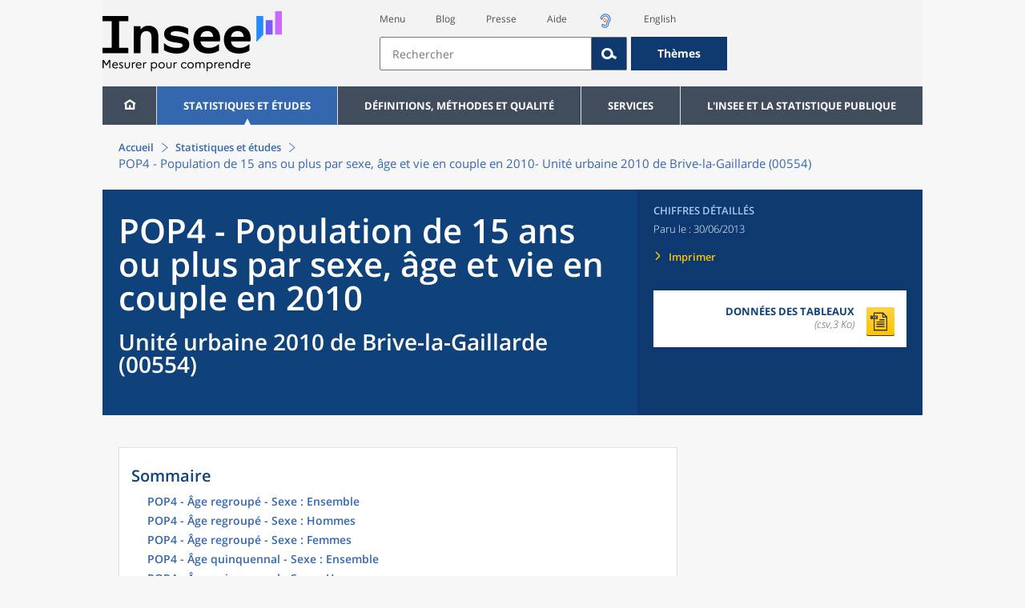

--- FILE ---
content_type: text/html;charset=UTF-8
request_url: https://www.insee.fr/fr/statistiques/2044428?geo=UU2010-00554
body_size: 18786
content:

























<!DOCTYPE html>

<html lang="fr" moznomarginboxes mozdisallowselectionprint>














<head>
    






    <script>
        var _mtm = window._mtm || [];
        var _paq = window._paq || [];
        _mtm.push({ 'mtm.startTime': (new Date().getTime()), event: 'mtm.Start' });
        _paq.push(['HeatmapSessionRecording::disable']);
        (function() {
            var d=document, g=d.createElement('script'), s=d.getElementsByTagName('script')[0];
            g.async=true; g.src='https://cdn.matomo.cloud/insee.matomo.cloud/container_j86K86K5.js'; s.parentNode.insertBefore(g,s);
        })();
    </script>

    

    
        
            
            
            
                <title>POP4 - Population de 15 ans ou plus par sexe, âge et vie en couple en 2010 &minus; Unité urbaine 2010 de Brive-la-Gaillarde (00554) | Insee</title>
            
        
    

    

    
        
            
            
                <meta name="description" content="Brive-la-Gaillarde (00554) - Recensement de la population – Résultats pour toutes les communes, départements, régions, intercommunalités... " />
            
        
    

    
    <link rel="stylesheet" type="text/css" href="/static/css/application.css">
    <link rel="stylesheet" type="text/css" href="/static/css/featherlight/featherlight.css">
    <link rel="stylesheet" type="text/css" href="/static/css/swiper/swiper.min.css">
    <link rel="stylesheet" type="text/css" href="/static/css/dateTimePicker/jquery.datetimepicker.css">
    <script type="text/javascript">
        var contextPath="";
        var langue="fr";
        var numOnglet="1";
    </script>

    <script type="text/javascript" charset="UTF-8" defer="defer" src="


/static/js/svg/graphsvg.js
"></script>
    <script type="text/javascript" charset="UTF-8" defer="defer" src="


/static/js/application-lib.min.js
"></script>
    <script src="/static/build/highcharts.js"></script>
    <script src="/static/build/highcharts-insee.js"></script>
    <script charset="UTF-8" defer="defer" src="


/static/build/application.js
"></script>
    <script>
        var contextPath="";
        var langue="fr";
        var numOnglet="1";
    </script>
    <!--[if lte IE 8]>
        <script type="text/javascript" charset="UTF-8" defer="defer" src="


/static/js/polyfills/css3-mediaqueries.min.js
"></script>
        <![endif]-->
    <script type="text/javascript">
var inseeConfig = {

        
    };
</script>

    <script type="text/javascript">
var features = {
'rmesSource': 'true',
};
</script>



    <meta http-equiv="Content-Type" content="text/html; charset=UTF-8" />
    <meta name="viewport" content="width=device-width, initial-scale=1, user-scalable=yes" />
    <link rel="icon" href="


/static/img/favicon.svg
">

    <script async src="/static/build/htmx.min.js"></script>
</head>

<body>

<!-- Lightbox -->
<span id="isLightbox" class="hide">false</span>

<span class="controller-param hidden" id="urlAlternative" aria-hidden="true"></span>
<span class="controller-param hidden" id="urlCible" aria-hidden="true"></span>
<span class="controller-param hidden" id="urlCibleAlternative" aria-hidden="true"></span>






<div id="wait" class="wait-off"><img src="


/static/img/preloader.gif
" alt="Veuillez-patienter..."/>
</div>
<div id="fond-transparent-body" class="fond-transparent-off"></div>

<header class="header" role="banner">
    <span style="height: 0;display: inline-block;">&nbsp;</span>
    <a class="evitement" href="#contenu" data-i18n="header.evitement.contenu">Aller au contenu</a>
    
        
        
            





<div id="banniere" class="banniere">
	<div class="bandeau">
		<div class="liens-aide-responsive">
			<a id="lien-aide-responsive" data-i18n="header.recherche.aide-du-haut-court" href="


/fr/information/2411108
">Aide</a>
			
				<a id="lien-acceo-responsive" href="


/fr/information/5894637
" title="Accès sourds et malentendants" ><img id="picto-acceo-responsive" alt="Accès sourds et malentendants" src="/static/img/pictooreille.svg" height="20px"/></a>
			
		</div>
		<div class="liens-themes-responsive">
			
				
				
					<a href="


/fr/information/8491408
" data-i18n="header.recherche.themes" class="liens-themes-responsive">Thèmes</a>
				
			
		</div>
		<div class="loupe" tabindex="-1">
			<a href="#" id="afficher-recherche" tabindex="-1">
				<span class="loupe-span">
					<br/>
					<span data-i18n="header.responsive.recherche-loupe" class="style">Recherche</span>
				</span>
			</a>
		</div>
		
		








	
	
		<a  href="


/fr/accueil
" id="logo" >
			<img class="logo logo-accueil lien-logo" src="/static/img/logoInseeFr.svg" height="75px" data-i18n="[alt]header.logo.alt" alt="accueil" />
			<img class="logo logo-accueil lien-logo-responsive" src="/static/img/logoInseeFr.svg" height="75px" data-i18n="[alt]header.logo.alt" alt="accueil" />
		</a>
	


		<div class="langue-responsive">
			
				
				
					<a id="lien-changement-langue-responsive" href="/langue/en" lang="en">English</a>
				
			
		</div>
		<div class="presse-responsive">
			<a id="lien-presse-responsive" data-i18n="header.recherche.espace-presse" href="


/fr/information/2008400
">Presse</a>
		</div>
		<div class="hamburger">
			<a href="#" id="afficher-menu" tabindex="-1">
				<span class="hamburger-menu">
					<br/>
					<span data-i18n="header.responsive.menu-hamburger" class="style">Menu</span>
				</span>
			</a>
		</div>
	
		
		<div id="recherche-header" class="recherche-header recherche">
			<div id="liens-acces">
				<ul class="liste-lien-acces">
					
						<li class="lien-evitement"><a data-i18n="header.recherche.menu" href="#menu">Menu</a></li>
						<li><a href="https://blog.insee.fr/" target="_blank" target="_blank" rel="noopener noreferrer">Blog</a></li>
						<li><a data-i18n="header.recherche.espace-presse" href="


/fr/information/2008400
">Presse</a></li>
						<li><a data-i18n="header.recherche.aide-du-haut" href="


/fr/information/2411108
">Aide</a></li>
						
							<li><a href="


/fr/information/5894637
" title="Accès sourds et malentendants" ><img id="picto-acceo" alt="Accès sourds et malentendants" src="/static/img/pictooreille.svg" height="20px"/></a></li>
 						
 						
							
							
								<li><a id="lien-changement-langue" href="/langue/en" lang="en">English</a></li>
							
						
				</ul>
			</div>
			<div id="searchbar-header" class="searchbar-header" role="search">
				<span id="search-waiting" class="waiting-off"><img alt="Veuillez-patienter..." src="/static/img/preloader.gif"></span>
				<input data-i18n="[placeholder]header.recherche.barre-recherche-placeholder;[title]header.recherche.barre-recherche-title" type="search" class="ui-autocomplete-input"
					id="barre-recherche" autocomplete="off" tabindex="0" title="Rechercher sur le site" placeholder="Rechercher" />
				<button data-i18n="[title]header.recherche.loupe-title" id="bouton-recherche" class="searchbar-icon" tabindex="0" title="rechercher">
					<span class="hidden-accessibilite" data-i18n="[title]header.recherche.loupe-title-icon">Lancer la recherche sur le site</span>
				</button>
				
					
					
						<a href="


/fr/information/8491408
" data-i18n="header.recherche.themes" class="searchbar-theme" tabindex="0">Thèmes</a>
					
				
				<span id="start-terms" class="hidden"></span>
			</div>
		</div>
	
</div>
	<!-- Attention : les commentaires en fin de ligne ont un rôle important ! -->
	<nav id="menu" role="navigation" aria-hidden="false" >
		<ul class="menu">
			<li><a class="lien maison" href="


/fr/accueil
" title="accueil" ></a></li><!--
			--><li><a data-i18n="[html]menu.statistiques.titre" class="lien" href="


/fr/statistiques
" >Statistiques et études</a>
				<div class="menu-deroulant">
					<div data-i18n="[html]menu.statistiques.en-tete" class="menu-deroulant-en-tete">
						Cherchez vos statistiques par&hellip;
					</div>
					<ul>
						<li>
							<a class="deroulement" href="#"></a><a data-i18n="menu.statistiques.themes" class="lien titre-categorie" href="


/fr/statistiques?idfacette=1
">Thèmes</a>
							<ul>
								<li><a data-i18n="menu.statistiques.economie" class="lien" href="


/fr/statistiques?theme=27
">Économie - conjoncture - comptes nationaux</a></li>
								<li><a data-i18n="menu.statistiques.demographie" class="lien" href="


/fr/statistiques?theme=0
">Démographie</a></li>
								<li><a data-i18n="menu.statistiques.entreprises" class="lien" href="


/fr/statistiques?theme=37
">Entreprises</a></li>
								<li><a data-i18n="[html]menu.statistiques.plus-de-themes" class="lien plusDe" href="


/fr/statistiques?idfacette=1
">Plus de thèmes&hellip;</a></li>
							</ul>
						</li>
						<li>
							<a class="deroulement" href="#"></a><a data-i18n="menu.statistiques.niveau-geographique" class="lien titre-categorie" href="


/fr/statistiques?idfacette=3
">Niveaux géographiques</a>
							<ul>
								<li><a class="lien" href="


/fr/statistiques?debut=0&geo=FRANCE-1&idfacette=3
">France</a></li>
								<li><a data-i18n="menu.statistiques.comparaisons-reg-dep" class="lien" href="


/fr/statistiques?debut=0&geo=COMPRD-1&idfacette=3
">Toutes les régions ou tous les départements</a></li>
								<li><a data-i18n="menu.statistiques.toutes-communes" class="lien" href="


/fr/statistiques?debut=0&geo=TOUTES_COMMUNE-1
">Toutes les communes</a></li>
								<li><a data-i18n="[html]menu.statistiques.plus-de-niveau-geographique" class="lien plusDe" href="


/fr/statistiques?idfacette=3
">Plus de niveaux géographiques&hellip;</a></li>
							</ul>
						</li>
						<li>
							<a class="deroulement" href="#"></a><a data-i18n="menu.statistiques.categorie-produit" class="lien titre-categorie" href="


/fr/statistiques?idfacette=4
">Catégories</a>
							<ul>
								<li><a data-i18n="menu.statistiques.donnees" class="lien" href="


/fr/statistiques?categorie=1
">Données</a></li>
								<li><a data-i18n="menu.statistiques.publications" class="lien" href="


/fr/statistiques?categorie=2
">Publications</a></li>
								<li><a data-i18n="[html]menu.statistiques.plus-de-categories" class="lien plusDe" href="


/fr/statistiques?idfacette=4
">Plus de catégories&hellip;</a></li>
							</ul>
						</li>
						<li>
							<a class="deroulement" href="#"></a><a data-i18n="menu.statistiques.collections" class="lien titre-categorie" href="


/fr/statistiques?idfacette=5
">Collections</a>
							<ul>
								<li><a class="lien" href="


/fr/statistiques?collection=116
">Insee Première</a></li>
								<li><a class="lien" href="


/fr/statistiques?collection=119
">Notes et points de conjoncture</a></li>
								<li><a data-i18n="[html]menu.statistiques.plus-de-collections" class="lien plusDe" href="


/fr/statistiques?idfacette=5
">Plus de collections&hellip;</a></li>
							</ul>
						</li>
					</ul>
				</div>
			</li><!--
			--><li><a class="deroulement" href="#"></a><a class="lien" href="/fr/information/2016815">Définitions, méthodes et qualité</a><div class="menu-deroulant"><ul><li><a class="deroulement" href="#"></a><a class="lien titre-categorie" href="/fr/information/2410967">Définitions</a><ul><li><a class="lien" href="/fr/metadonnees/definitions">Toutes les définitions des concepts</a></li></ul></li><li><a class="deroulement" href="#"></a><a class="lien titre-categorie" href="/fr/information/2407637">Sources statistiques et indicateurs</a><ul><li><a class="lien" href="/fr/metadonnees/sources">Liste des sources statistiques</a></li><li><a class="lien" href="/fr/metadonnees/indicateurs">Liste des indicateurs</a></li><li><a class="lien" href="/fr/information/2383410">Documentation complémentaire sur le recensement</a></li></ul></li><li><a class="deroulement" href="#"></a><a class="lien titre-categorie" href="/fr/information/4138839">La qualité dans le Service statistique public (SSP)</a><ul><li><a class="lien" href="/fr/information/4137822">Le cadre de référence</a></li><li><a class="lien" href="/fr/information/4137865">La gouvernance</a></li><li><a class="lien" href="/fr/information/6688640">La politique et la stratégie qualité du SSP</a></li><li><a class="lien" href="/fr/information/4138814">Les engagements européens</a></li></ul></li><li><a class="deroulement" href="#"></a><a class="lien titre-categorie" href="/fr/information/2016811">Nomenclatures</a><ul><li><a class="lien" href="/fr/information/2406147">Nomenclature d’activités française</a></li><li><a class="lien" href="/fr/information/2493969">Nomenclature agrégée - NA, 2008</a></li><li><a class="lien" href="/fr/information/2493496">Classification des produits française</a></li><li><a class="lien" href="/fr/information/2493507">Classification des fonctions de consommation des ménages</a></li><li><a class="lien" href="/fr/information/2028129">Catégories juridiques</a></li><li><a class="lien" href="/fr/information/2406153">Nomenclatures des professions et catégories socioprofessionnelles</a></li></ul></li><li><a class="deroulement" href="#"></a><a class="lien titre-categorie" href="/fr/information/8391822">Géographie administrative et d'étude</a><ul><li><a class="lien" href="/fr/recherche/recherche-geographique">Recherche sur une zone géographique</a></li><li><a class="lien" href="/fr/information/7672015">Téléchargement de fichiers</a></li><li><a class="lien" href="/fr/metadonnees/historique-commune">Historique des communes</a></li></ul></li><li><a class="deroulement" href="#"></a><a class="lien titre-categorie" href="/fr/information/2022002">Modèles, méthodes et outils statistiques</a><ul><li><a class="lien" href="/fr/information/2021959">Les modèles statistiques</a></li><li><a class="lien" href="/fr/information/2021908">Les outils statistiques</a></li><li><a class="lien" href="/fr/information/2414816">Méthodologie statistique</a></li></ul></li><li><a class="lien titre-categorie" href="/fr/information/3622502">Courrier des statistiques</a><ul></ul></li><li><a class="deroulement" href="#"></a><a class="lien titre-categorie" href="/fr/information/2410988">Offre de données ouvertes</a><ul><li><a class="lien" href="/fr/information/8184173">Le catalogue des données de l'Insee</a></li><li><a class="lien" href="/fr/information/8184146">Le catalogue des API de l'Insee</a></li><li><a class="lien" href="/fr/information/8184150">L'offre de données au travers de nos produits de diffusion</a></li><li><a class="lien" href="/fr/information/2410909">Les formats de mise à disposition des données</a></li><li><a class="lien" href="/fr/information/8184148">Nos données disponibles sur d'autres plateformes</a></li></ul></li></ul></div></li><li><a class="deroulement" href="#"></a><a class="lien" href="/fr/information/1302181">Services</a><div class="menu-deroulant"><ul><li><a class="deroulement" href="#"></a><a class="lien titre-categorie" href="/fr/information/1302157">Réviser une pension, un loyer, bail ou contrat</a><ul><li><a class="lien" href="/fr/information/1300608">Réviser une pension alimentaire</a></li><li><a class="lien" href="/fr/information/1300612">Réviser un loyer d'habitation</a></li><li><a class="lien" href="/fr/information/1300602">Réviser un bail commercial ou professionnel</a></li><li><a class="lien" href="/fr/information/1300606">Indexer un contrat</a></li><li><a class="lien" href="/fr/information/2417794">Convertisseur franc-euro</a></li></ul></li><li><a class="deroulement" href="#"></a><a class="lien titre-categorie" href="/fr/information/2411675">Consulter les indices et séries chronologiques</a><ul><li><a class="lien" href="/fr/information/2862832">Actualités des indices et séries chronologiques</a></li><li><a class="lien" href="/fr/information/2860802">Accès des séries et indices chronologiques par thème</a></li><li><a class="lien" href="/fr/information/3128533">Recherche par identifiant ou par mot-clé</a></li><li><a class="lien" href="/fr/information/2862759">Service web SDMX</a></li><li><a class="lien" href="/fr/information/2862863">Tables de passage</a></li></ul></li><li><a class="deroulement" href="#"></a><a class="lien titre-categorie" href="/fr/information/6675111">Sirene</a><ul><li><a class="lien" href="https://avis-situation-sirene.insee.fr/">Obtenir un avis de situation au répertoire Sirene</a></li><li><a class="lien" href="/fr/information/7456564">Demander la modification de son statut de diffusion</a></li><li><a class="lien" href="/fr/information/7614104">Demander la modification du code APE</a></li><li><a class="lien" href="/fr/information/1401387">Immatriculation, cessation ou modification des données au répertoire Sirene </a></li><li><a class="lien" href="/fr/information/1730869">Obtenir sa catégorie d'entreprise</a></li><li><a class="lien" href="/fr/information/3591226">Consulter et télécharger la base  Sirene</a></li><li><a class="lien" href="/fr/information/1730867">Identifiant unique des intervenants sur les marchés financiers (LEI)</a></li><li><a class="lien" href="/fr/information/6790269">Réponses à vos questions sur le répertoire Sirene</a></li></ul></li><li><a class="deroulement" href="#"></a><a class="lien titre-categorie" href="/fr/information/2021852">Découvrir, apprendre, enseigner</a><ul><li><a class="lien" href="/fr/information/7745315">Pour commencer...</a></li><li><a class="lien" href="/fr/information/7743494">Visualiser les données</a></li><li><a class="lien" href="/fr/information/4495976">La Compétition européenne de statistiques</a></li><li><a class="lien" href="/fr/information/7747175">Pour approfondir...</a></li></ul></li><li><a class="deroulement" href="#"></a><a class="lien titre-categorie" href="/fr/information/1302175">Répondre à une enquête de l'Insee</a><ul><li><a class="lien" href="/fr/information/2387311">Enquêtes auprès des particuliers</a></li><li><a class="lien" href="/fr/information/1401986">Enquêtes auprès des entreprises</a></li><li><a class="lien" href="/fr/information/2008477">Vrai ou faux enquêteur de l’Insee, fraude, malveillance : comment vérifier ?</a></li></ul></li><li><a class="deroulement" href="#"></a><a class="lien titre-categorie" href="/fr/information/1302152">S’informer sur l’actualité de notre diffusion</a><ul><li><a class="lien" href="/fr/information/1405540">Agenda de diffusion des indicateurs économiques </a></li><li><a class="lien" href="/fr/information/2416834">Dernières publications de l’Insee</a></li><li><a class="lien" href="/fr/information/7752988">Dernières publications des Services statistiques ministériels</a></li><li><a class="lien" href="/fr/information/2544197">Évènements annoncés à la Une du site</a></li><li><a class="lien" href="/fr/information/7702293">Thèmes d'actualité</a></li></ul></li><li><a class="deroulement" href="#"></a><a class="lien titre-categorie" href="/fr/information/1302179">Gérer les répertoires des personnes physiques</a><ul><li><a class="lien" href="/fr/information/1303477">Recueil des données d'état civil</a></li><li><a class="lien" href="/fr/information/3539086">Le Répertoire électoral unique</a></li><li><a class="lien" href="/fr/information/1303515">Dématérialisation des échanges de données</a></li><li><a class="lien" href="/fr/information/4470857">Nombre de décès quotidiens par département</a></li><li><a class="lien" href="/fr/information/4190491">Fichiers des personnes décédées depuis 1970</a></li></ul></li><li><a class="deroulement" href="#"></a><a class="lien titre-categorie" href="/fr/information/1302154">Bibliothèque de l’Insee Alain Desrosières</a><ul><li><a class="lien" href="/fr/information/1303573">Portail documentaire et catalogue</a></li><li><a class="lien" href="/fr/information/1303569">La Bibliothèque numérique de la statistique publique</a></li></ul></li><li><a class="deroulement" href="#"></a><a class="lien titre-categorie" href="/fr/information/1302171">Commander une prestation, acheter une publication</a><ul><li><a class="lien" href="/fr/information/1303438">Diffusion sur mesure</a></li><li><a class="lien" href="/fr/information/2537715">Acheter nos publications</a></li></ul></li><li><a class="deroulement" href="#"></a><a class="lien titre-categorie" href="/fr/information/1302177">Nous suivre</a><ul><li><a class="lien" href="/fr/information/1405553">Lettres d'information</a></li><li><a class="lien" href="/fr/information/1405555">Abonnements aux lettres d'information et aux avis de parution</a></li><li><a class="lien" href="/fr/information/2381941">Abonnement aux flux RSS</a></li><li><a class="lien" href="/fr/information/3127332">L'Insee sur les médias sociaux</a></li><li><a class="lien" href="/fr/information/5407494">Insee Mobile</a></li></ul></li><li><a class="deroulement" href="#"></a><a class="lien titre-categorie" href="/fr/information/2411108">Aide et contacts</a><ul><li><a class="lien" href="/fr/information/1302169">Réponses à vos questions</a></li><li><a class="lien" href="/fr/information/8390985">Obtenir des informations par téléphone</a></li></ul></li><li><a class="deroulement" href="#"></a><a class="lien titre-categorie" href="/fr/information/2008400">Espace presse</a><ul><li><a class="lien" href="/fr/information/5234985">Événements presse</a></li><li><a class="lien" href="/fr/information/5235017">Calendrier des publications</a></li><li><a class="lien" href="/fr/information/2117832?debut=0&amp;region=FRANCE1&amp;familleId=1010&amp;facetteReg=false">Communiqués de presse nationaux</a></li><li><a class="lien" href="/fr/information/2117832?debut=0&amp;region=REG84+REG27+REG53+REG24+REG94+REG44+REG01+REG32+REG11+REG03+REG76+REG52+REG75+REG93+REG06+REG28+REG02+REG04">Communiqués de presse régionaux</a></li><li><a class="lien" href="/fr/information/8618264">Nominations</a></li></ul></li></ul></div></li><li><a class="deroulement" href="#"></a><a class="lien" href="/fr/information/1302230">L'Insee et la statistique publique</a><div class="menu-deroulant"><ul><li><a class="deroulement" href="#"></a><a class="lien titre-categorie" href="/fr/information/1302198">L'Insee</a><ul><li><a class="lien" href="/fr/information/1300620">Connaître l'Insee</a></li><li><a class="lien" href="/fr/information/1300628">Travailler à l'Insee</a></li><li><a class="lien" href="/fr/information/1892983">Événements et colloques</a></li><li><a class="lien" href="/fr/information/1300622">Un peu d'histoire</a></li><li><a class="lien" href="/fr/information/4130132">Rapports d'activité</a></li></ul></li><li><a class="deroulement" href="#"></a><a class="lien titre-categorie" href="/fr/information/1302194">Les activités de l'Insee</a><ul><li><a class="lien" href="/fr/information/1303532">Suivre l’économie française</a></li><li><a class="lien" href="/fr/information/1303536">Connaître les entreprises</a></li><li><a class="lien" href="/fr/information/1303538">Observer l'évolution de la société</a></li><li><a class="lien" href="/fr/information/1303540">Réaliser le recensement de la population</a></li><li><a class="lien" href="/fr/information/1303542">Décrire et analyser les régions et les territoires</a></li><li><a class="lien" href="/fr/information/1303544">Gérer des grands répertoires</a></li><li><a class="lien" href="/fr/information/1303546">Diffuser et valoriser ses productions</a></li><li><a class="lien" href="/fr/information/1303548">Perfectionner ses méthodes et évaluer la qualité</a></li><li><a class="lien" href="/fr/information/4246608">Contribuer à la construction de la statistique européenne et internationale</a></li></ul></li><li><a class="deroulement" href="#"></a><a class="lien titre-categorie" href="/fr/information/1302208">La statistique publique</a><ul><li><a class="lien" href="/fr/information/1300616">Cadre juridique et institutionnel</a></li><li><a class="lien" href="/fr/information/1302192">Le service statistique public</a></li><li><a class="lien" href="/fr/information/1300624">Secret statistique</a></li><li><a class="lien" href="/fr/information/3719162">Protection des données personnelles</a></li><li><a class="lien" href="/fr/information/1300614">Règles de diffusion du SSP</a></li><li><a class="lien" href="/fr/information/5209792">Accès aux documents administratifs</a></li></ul></li><li><a class="deroulement" href="#"></a><a class="lien titre-categorie" href="/fr/information/1302196">La construction de la statistique européenne</a><ul><li><a class="lien" href="/fr/information/4246567">Les producteurs de statistiques européennes en France</a></li><li><a class="lien" href="/fr/information/2046339">Textes juridiques de la gouvernance statistique européenne</a></li><li><a class="lien" href="/fr/information/4246551">Les règlements cadres et sectoriels</a></li></ul></li><li><a class="deroulement" href="#"></a><a class="lien titre-categorie" href="/fr/information/4248413">Mesure de la qualité de service</a><ul><li><a class="lien" href="/fr/information/4248405">Les indicateurs de qualité du programme Transparence</a></li><li><a class="lien" href="/fr/information/2129030">Résultats des enquêtes de satisfaction</a></li></ul></li><li><a class="lien titre-categorie" href="/fr/information/5413276">Services Publics+ : un service public plus proche, plus simple, plus efficace</a><ul></ul></li></ul></div></li>
		</ul>
	</nav>
</div>
<div class="clear"></div>
        
    
</header>

<main id="contenu" class="main" role="main">
    
    
<nav class="breadcrum">
   <div class="container">
      <ol class="fil-ariane">
         <li><a data-i18n="breadcrum.accueil" href="/fr/accueil">Accueil</a></li>
         <li><a data-i18n="breadcrum.statistiques" href="/fr/statistiques">Statistiques et études</a></li>
         <li>POP4 - Population de 15 ans ou plus par sexe, âge et vie en couple en 2010-
            Unité urbaine 2010 de Brive-la-Gaillarde (00554)</li>
      </ol>
   </div>
</nav><section>
   <div class="titre-page chiffre-cle">
      <div class="titre">
         <h1 class="titre-principal">POP4 - Population de 15 ans ou plus par sexe, âge et vie en couple en 2010<span>&nbsp;</span><span class="sous-titre div-in-h">Unité urbaine 2010 de Brive-la-Gaillarde (00554)</span></h1>
         <div class="chapeau"></div>
      </div>
      <div class="details">
         <p class="categorie">Chiffres détaillés</p>
         <p class="date-diffusion"><span data-i18n="[html]produit.bandeau-bleu.paru-le">Paru le&nbsp;:</span>30/06/2013</p>
         <div class="lien-details"><a data-i18n="produit.bandeau-bleu.imprimer" href="#" class="bouton-imprimante">Imprimer</a></div>
         <div class="donnees-telechargeables"><a href="/fr/statistiques/tableaux/2044428/UU2010/00554/rp2010_td_pop4.csv">
               <div class="donnee-telechargeable donnees-tableau">
                  <div class="libelle-taille">
                     <div data-i18n="produit.bandeau-bleu.donnees-tableaux" class="libelle">Données des tableaux</div>
                     <div class="taille">(csv,3 Ko)
                        </div>
                  </div>
                  <div class="bouton-telecharger bouton-telecharger-txt bouton-telecharger-court"></div>
               </div></a></div>
      </div>
   </div>
   <div class="contenu  min-impression" id="contenu">
      <div id="consulter" class="courant publication" tabindex="0">
         <nav class="sommaire no-impression" id="sommaire">
            <div data-i18n="produit.sommaire.titre" class="titre-sommaire">Sommaire</div>
            <ol>
               <li><a href="#ancre-POP4_V1_ENS">POP4 - Âge regroupé - Sexe : Ensemble</a></li>
               <li><a href="#ancre-POP4_V1_H">POP4 - Âge regroupé - Sexe : Hommes</a></li>
               <li><a href="#ancre-POP4_V1_F">POP4 - Âge regroupé - Sexe : Femmes</a></li>
               <li><a href="#ancre-POP4_V2_ENS">POP4 - Âge quinquennal - Sexe : Ensemble</a></li>
               <li><a href="#ancre-POP4_V2_H">POP4 - Âge quinquennal - Sexe : Hommes</a></li>
               <li><a href="#ancre-POP4_V2_F">POP4 - Âge quinquennal - Sexe : Femmes</a></li>
            </ol>
         </nav>
         <div class="corps-publication">
            <div class="onglets-clear"></div><span class="ancre sans-onglet" id="ancre-POP4_V1_ENS"></span><div role="tabpanel" id="tableau-POP4_V1_ENS" tabindex="0" class="panneau courant panneau-v2">
               <figure role="group" aria-labelledby="figcaption-tableau-POP4_V1_ENS">
                  <h2 class="titre-figure" id="titre-tableau-POP4_V1_ENS"><span class="hidden">tableau</span>POP4 - Âge regroupé - Sexe : Ensemble</h2>
                  <div class="tableau ">
                     <table id="produit-tableau-POP4_V1_ENS" class="tableau-produit" style="">
                        <caption>POP4 - Âge regroupé - Sexe : Ensemble</caption>
                        <thead>
                           <tr class="">
                              <th class="" scope="col"></th>
                              <th class="" scope="col">Vivant en couple</th>
                              <th class="" scope="col">Ne vivant pas en couple</th>
                              <th class="" scope="col">Ensemble</th>
                           </tr>
                        </thead>
                        <tbody>
                           <tr class="">
                              <th class="ligne " scope="row">15 à 19 ans</th>
                              <td class="nombre ">152</td>
                              <td class="nombre ">3&nbsp;970</td>
                              <td class="nombre ">4&nbsp;123</td>
                           </tr>
                           <tr class="">
                              <th class="ligne " scope="row">20 à 24 ans</th>
                              <td class="nombre ">1&nbsp;387</td>
                              <td class="nombre ">2&nbsp;941</td>
                              <td class="nombre ">4&nbsp;328</td>
                           </tr>
                           <tr class="">
                              <th class="ligne " scope="row">25 à 39 ans</th>
                              <td class="nombre ">8&nbsp;735</td>
                              <td class="nombre ">4&nbsp;564</td>
                              <td class="nombre ">13&nbsp;299</td>
                           </tr>
                           <tr class="">
                              <th class="ligne " scope="row">40 à 54 ans</th>
                              <td class="nombre ">10&nbsp;855</td>
                              <td class="nombre ">4&nbsp;468</td>
                              <td class="nombre ">15&nbsp;323</td>
                           </tr>
                           <tr class="">
                              <th class="ligne " scope="row">55 à 64 ans</th>
                              <td class="nombre ">7&nbsp;824</td>
                              <td class="nombre ">2&nbsp;715</td>
                              <td class="nombre ">10&nbsp;538</td>
                           </tr>
                           <tr class="">
                              <th class="ligne " scope="row">65 à 79 ans</th>
                              <td class="nombre ">7&nbsp;646</td>
                              <td class="nombre ">3&nbsp;639</td>
                              <td class="nombre ">11&nbsp;285</td>
                           </tr>
                           <tr class="">
                              <th class="ligne " scope="row">80 ans ou plus</th>
                              <td class="nombre ">2&nbsp;234</td>
                              <td class="nombre ">3&nbsp;325</td>
                              <td class="nombre ">5&nbsp;558</td>
                           </tr>
                           <tr class="">
                              <th class="ligne " scope="row">Ensemble</th>
                              <td class="nombre ">38&nbsp;833</td>
                              <td class="nombre ">25&nbsp;622</td>
                              <td class="nombre ">64&nbsp;454</td>
                           </tr>
                        </tbody>
                     </table>
                  </div>
                  <figcaption id="figcaption-tableau-POP4_V1_ENS">
                     <ul class="notes">
                        <li>Source : Insee, RP2010 exploitation principale, géographie au 01/01/2012.</li>
                     </ul>
                  </figcaption>
               </figure>
            </div>
            <div class="onglets-clear"></div><span class="ancre sans-onglet" id="ancre-POP4_V1_H"></span><div role="tabpanel" id="tableau-POP4_V1_H" tabindex="0" class="panneau courant panneau-v2">
               <figure role="group" aria-labelledby="figcaption-tableau-POP4_V1_H">
                  <h2 class="titre-figure" id="titre-tableau-POP4_V1_H"><span class="hidden">tableau</span>POP4 - Âge regroupé - Sexe : Hommes</h2>
                  <div class="tableau ">
                     <table id="produit-tableau-POP4_V1_H" class="tableau-produit" style="">
                        <caption>POP4 - Âge regroupé - Sexe : Hommes</caption>
                        <thead>
                           <tr class="">
                              <th class="" scope="col"></th>
                              <th class="" scope="col">Vivant en couple</th>
                              <th class="" scope="col">Ne vivant pas en couple</th>
                              <th class="" scope="col">Ensemble</th>
                           </tr>
                        </thead>
                        <tbody>
                           <tr class="">
                              <th class="ligne " scope="row">15 à 19 ans</th>
                              <td class="nombre ">51</td>
                              <td class="nombre ">2&nbsp;087</td>
                              <td class="nombre ">2&nbsp;138</td>
                           </tr>
                           <tr class="">
                              <th class="ligne " scope="row">20 à 24 ans</th>
                              <td class="nombre ">527</td>
                              <td class="nombre ">1&nbsp;723</td>
                              <td class="nombre ">2&nbsp;250</td>
                           </tr>
                           <tr class="">
                              <th class="ligne " scope="row">25 à 39 ans</th>
                              <td class="nombre ">4&nbsp;198</td>
                              <td class="nombre ">2&nbsp;524</td>
                              <td class="nombre ">6&nbsp;722</td>
                           </tr>
                           <tr class="">
                              <th class="ligne " scope="row">40 à 54 ans</th>
                              <td class="nombre ">5&nbsp;344</td>
                              <td class="nombre ">1&nbsp;929</td>
                              <td class="nombre ">7&nbsp;273</td>
                           </tr>
                           <tr class="">
                              <th class="ligne " scope="row">55 à 64 ans</th>
                              <td class="nombre ">3&nbsp;909</td>
                              <td class="nombre ">937</td>
                              <td class="nombre ">4&nbsp;846</td>
                           </tr>
                           <tr class="">
                              <th class="ligne " scope="row">65 à 79 ans</th>
                              <td class="nombre ">4&nbsp;037</td>
                              <td class="nombre ">916</td>
                              <td class="nombre ">4&nbsp;952</td>
                           </tr>
                           <tr class="">
                              <th class="ligne " scope="row">80 ans ou plus</th>
                              <td class="nombre ">1&nbsp;302</td>
                              <td class="nombre ">558</td>
                              <td class="nombre ">1&nbsp;860</td>
                           </tr>
                           <tr class="">
                              <th class="ligne " scope="row">Ensemble</th>
                              <td class="nombre ">19&nbsp;367</td>
                              <td class="nombre ">10&nbsp;675</td>
                              <td class="nombre ">30&nbsp;042</td>
                           </tr>
                        </tbody>
                     </table>
                  </div>
                  <figcaption id="figcaption-tableau-POP4_V1_H">
                     <ul class="notes">
                        <li>Source : Insee, RP2010 exploitation principale, géographie au 01/01/2012.</li>
                     </ul>
                  </figcaption>
               </figure>
            </div>
            <div class="onglets-clear"></div><span class="ancre sans-onglet" id="ancre-POP4_V1_F"></span><div role="tabpanel" id="tableau-POP4_V1_F" tabindex="0" class="panneau courant panneau-v2">
               <figure role="group" aria-labelledby="figcaption-tableau-POP4_V1_F">
                  <h2 class="titre-figure" id="titre-tableau-POP4_V1_F"><span class="hidden">tableau</span>POP4 - Âge regroupé - Sexe : Femmes</h2>
                  <div class="tableau ">
                     <table id="produit-tableau-POP4_V1_F" class="tableau-produit" style="">
                        <caption>POP4 - Âge regroupé - Sexe : Femmes</caption>
                        <thead>
                           <tr class="">
                              <th class="" scope="col"></th>
                              <th class="" scope="col">Vivant en couple</th>
                              <th class="" scope="col">Ne vivant pas en couple</th>
                              <th class="" scope="col">Ensemble</th>
                           </tr>
                        </thead>
                        <tbody>
                           <tr class="">
                              <th class="ligne " scope="row">15 à 19 ans</th>
                              <td class="nombre ">102</td>
                              <td class="nombre ">1&nbsp;883</td>
                              <td class="nombre ">1&nbsp;985</td>
                           </tr>
                           <tr class="">
                              <th class="ligne " scope="row">20 à 24 ans</th>
                              <td class="nombre ">861</td>
                              <td class="nombre ">1&nbsp;217</td>
                              <td class="nombre ">2&nbsp;078</td>
                           </tr>
                           <tr class="">
                              <th class="ligne " scope="row">25 à 39 ans</th>
                              <td class="nombre ">4&nbsp;538</td>
                              <td class="nombre ">2&nbsp;040</td>
                              <td class="nombre ">6&nbsp;577</td>
                           </tr>
                           <tr class="">
                              <th class="ligne " scope="row">40 à 54 ans</th>
                              <td class="nombre ">5&nbsp;511</td>
                              <td class="nombre ">2&nbsp;539</td>
                              <td class="nombre ">8&nbsp;049</td>
                           </tr>
                           <tr class="">
                              <th class="ligne " scope="row">55 à 64 ans</th>
                              <td class="nombre ">3&nbsp;914</td>
                              <td class="nombre ">1&nbsp;778</td>
                              <td class="nombre ">5&nbsp;692</td>
                           </tr>
                           <tr class="">
                              <th class="ligne " scope="row">65 à 79 ans</th>
                              <td class="nombre ">3&nbsp;609</td>
                              <td class="nombre ">2&nbsp;723</td>
                              <td class="nombre ">6&nbsp;332</td>
                           </tr>
                           <tr class="">
                              <th class="ligne " scope="row">80 ans ou plus</th>
                              <td class="nombre ">932</td>
                              <td class="nombre ">2&nbsp;767</td>
                              <td class="nombre ">3&nbsp;698</td>
                           </tr>
                           <tr class="">
                              <th class="ligne " scope="row">Ensemble</th>
                              <td class="nombre ">19&nbsp;466</td>
                              <td class="nombre ">14&nbsp;947</td>
                              <td class="nombre ">34&nbsp;412</td>
                           </tr>
                        </tbody>
                     </table>
                  </div>
                  <figcaption id="figcaption-tableau-POP4_V1_F">
                     <ul class="notes">
                        <li>Source : Insee, RP2010 exploitation principale, géographie au 01/01/2012.</li>
                     </ul>
                  </figcaption>
               </figure>
            </div>
            <div class="onglets-clear"></div><span class="ancre sans-onglet" id="ancre-POP4_V2_ENS"></span><div role="tabpanel" id="tableau-POP4_V2_ENS" tabindex="0" class="panneau courant panneau-v2">
               <figure role="group" aria-labelledby="figcaption-tableau-POP4_V2_ENS">
                  <h2 class="titre-figure" id="titre-tableau-POP4_V2_ENS"><span class="hidden">tableau</span>POP4 - Âge quinquennal - Sexe : Ensemble</h2>
                  <div class="tableau ">
                     <table id="produit-tableau-POP4_V2_ENS" class="tableau-produit" style="">
                        <caption>POP4 - Âge quinquennal - Sexe : Ensemble</caption>
                        <thead>
                           <tr class="">
                              <th class="" scope="col"></th>
                              <th class="" scope="col">Vivant en couple</th>
                              <th class="" scope="col">Ne vivant pas en couple</th>
                              <th class="" scope="col">Ensemble</th>
                           </tr>
                        </thead>
                        <tbody>
                           <tr class="">
                              <th class="ligne " scope="row">15 à 19 ans</th>
                              <td class="nombre ">152</td>
                              <td class="nombre ">3&nbsp;970</td>
                              <td class="nombre ">4&nbsp;123</td>
                           </tr>
                           <tr class="">
                              <th class="ligne " scope="row">20 à 24 ans</th>
                              <td class="nombre ">1&nbsp;387</td>
                              <td class="nombre ">2&nbsp;941</td>
                              <td class="nombre ">4&nbsp;328</td>
                           </tr>
                           <tr class="">
                              <th class="ligne " scope="row">25 à 29 ans</th>
                              <td class="nombre ">2&nbsp;540</td>
                              <td class="nombre ">1&nbsp;871</td>
                              <td class="nombre ">4&nbsp;411</td>
                           </tr>
                           <tr class="">
                              <th class="ligne " scope="row">30 à 34 ans</th>
                              <td class="nombre ">2&nbsp;825</td>
                              <td class="nombre ">1&nbsp;294</td>
                              <td class="nombre ">4&nbsp;119</td>
                           </tr>
                           <tr class="">
                              <th class="ligne " scope="row">35 à 39 ans</th>
                              <td class="nombre ">3&nbsp;371</td>
                              <td class="nombre ">1&nbsp;399</td>
                              <td class="nombre ">4&nbsp;769</td>
                           </tr>
                           <tr class="">
                              <th class="ligne " scope="row">40 à 44 ans</th>
                              <td class="nombre ">3&nbsp;480</td>
                              <td class="nombre ">1&nbsp;438</td>
                              <td class="nombre ">4&nbsp;918</td>
                           </tr>
                           <tr class="">
                              <th class="ligne " scope="row">45 à 49 ans</th>
                              <td class="nombre ">3&nbsp;661</td>
                              <td class="nombre ">1&nbsp;560</td>
                              <td class="nombre ">5&nbsp;221</td>
                           </tr>
                           <tr class="">
                              <th class="ligne " scope="row">50 à 54 ans</th>
                              <td class="nombre ">3&nbsp;714</td>
                              <td class="nombre ">1&nbsp;470</td>
                              <td class="nombre ">5&nbsp;183</td>
                           </tr>
                           <tr class="">
                              <th class="ligne " scope="row">55 à 59 ans</th>
                              <td class="nombre ">3&nbsp;826</td>
                              <td class="nombre ">1&nbsp;438</td>
                              <td class="nombre ">5&nbsp;264</td>
                           </tr>
                           <tr class="">
                              <th class="ligne " scope="row">60 à 64 ans</th>
                              <td class="nombre ">3&nbsp;998</td>
                              <td class="nombre ">1&nbsp;277</td>
                              <td class="nombre ">5&nbsp;275</td>
                           </tr>
                           <tr class="">
                              <th class="ligne " scope="row">65 à 69 ans</th>
                              <td class="nombre ">2&nbsp;865</td>
                              <td class="nombre ">1&nbsp;010</td>
                              <td class="nombre ">3&nbsp;875</td>
                           </tr>
                           <tr class="">
                              <th class="ligne " scope="row">70 à 74 ans</th>
                              <td class="nombre ">2&nbsp;692</td>
                              <td class="nombre ">1&nbsp;161</td>
                              <td class="nombre ">3&nbsp;853</td>
                           </tr>
                           <tr class="">
                              <th class="ligne " scope="row">75 à 79 ans</th>
                              <td class="nombre ">2&nbsp;089</td>
                              <td class="nombre ">1&nbsp;468</td>
                              <td class="nombre ">3&nbsp;557</td>
                           </tr>
                           <tr class="">
                              <th class="ligne " scope="row">80 ans ou plus</th>
                              <td class="nombre ">2&nbsp;234</td>
                              <td class="nombre ">3&nbsp;325</td>
                              <td class="nombre ">5&nbsp;558</td>
                           </tr>
                           <tr class="">
                              <th class="ligne " scope="row">Ensemble</th>
                              <td class="nombre ">38&nbsp;833</td>
                              <td class="nombre ">25&nbsp;622</td>
                              <td class="nombre ">64&nbsp;454</td>
                           </tr>
                        </tbody>
                     </table>
                  </div>
                  <figcaption id="figcaption-tableau-POP4_V2_ENS">
                     <ul class="notes">
                        <li>Source : Insee, RP2010 exploitation principale, géographie au 01/01/2012.</li>
                     </ul>
                  </figcaption>
               </figure>
            </div>
            <div class="onglets-clear"></div><span class="ancre sans-onglet" id="ancre-POP4_V2_H"></span><div role="tabpanel" id="tableau-POP4_V2_H" tabindex="0" class="panneau courant panneau-v2">
               <figure role="group" aria-labelledby="figcaption-tableau-POP4_V2_H">
                  <h2 class="titre-figure" id="titre-tableau-POP4_V2_H"><span class="hidden">tableau</span>POP4 - Âge quinquennal - Sexe : Hommes</h2>
                  <div class="tableau ">
                     <table id="produit-tableau-POP4_V2_H" class="tableau-produit" style="">
                        <caption>POP4 - Âge quinquennal - Sexe : Hommes</caption>
                        <thead>
                           <tr class="">
                              <th class="" scope="col"></th>
                              <th class="" scope="col">Vivant en couple</th>
                              <th class="" scope="col">Ne vivant pas en couple</th>
                              <th class="" scope="col">Ensemble</th>
                           </tr>
                        </thead>
                        <tbody>
                           <tr class="">
                              <th class="ligne " scope="row">15 à 19 ans</th>
                              <td class="nombre ">51</td>
                              <td class="nombre ">2&nbsp;087</td>
                              <td class="nombre ">2&nbsp;138</td>
                           </tr>
                           <tr class="">
                              <th class="ligne " scope="row">20 à 24 ans</th>
                              <td class="nombre ">527</td>
                              <td class="nombre ">1&nbsp;723</td>
                              <td class="nombre ">2&nbsp;250</td>
                           </tr>
                           <tr class="">
                              <th class="ligne " scope="row">25 à 29 ans</th>
                              <td class="nombre ">1&nbsp;195</td>
                              <td class="nombre ">1&nbsp;132</td>
                              <td class="nombre ">2&nbsp;327</td>
                           </tr>
                           <tr class="">
                              <th class="ligne " scope="row">30 à 34 ans</th>
                              <td class="nombre ">1&nbsp;378</td>
                              <td class="nombre ">750</td>
                              <td class="nombre ">2&nbsp;128</td>
                           </tr>
                           <tr class="">
                              <th class="ligne " scope="row">35 à 39 ans</th>
                              <td class="nombre ">1&nbsp;624</td>
                              <td class="nombre ">643</td>
                              <td class="nombre ">2&nbsp;267</td>
                           </tr>
                           <tr class="">
                              <th class="ligne " scope="row">40 à 44 ans</th>
                              <td class="nombre ">1&nbsp;744</td>
                              <td class="nombre ">639</td>
                              <td class="nombre ">2&nbsp;383</td>
                           </tr>
                           <tr class="">
                              <th class="ligne " scope="row">45 à 49 ans</th>
                              <td class="nombre ">1&nbsp;757</td>
                              <td class="nombre ">695</td>
                              <td class="nombre ">2&nbsp;453</td>
                           </tr>
                           <tr class="">
                              <th class="ligne " scope="row">50 à 54 ans</th>
                              <td class="nombre ">1&nbsp;843</td>
                              <td class="nombre ">595</td>
                              <td class="nombre ">2&nbsp;438</td>
                           </tr>
                           <tr class="">
                              <th class="ligne " scope="row">55 à 59 ans</th>
                              <td class="nombre ">1&nbsp;889</td>
                              <td class="nombre ">568</td>
                              <td class="nombre ">2&nbsp;457</td>
                           </tr>
                           <tr class="">
                              <th class="ligne " scope="row">60 à 64 ans</th>
                              <td class="nombre ">2&nbsp;020</td>
                              <td class="nombre ">369</td>
                              <td class="nombre ">2&nbsp;389</td>
                           </tr>
                           <tr class="">
                              <th class="ligne " scope="row">65 à 69 ans</th>
                              <td class="nombre ">1&nbsp;519</td>
                              <td class="nombre ">296</td>
                              <td class="nombre ">1&nbsp;815</td>
                           </tr>
                           <tr class="">
                              <th class="ligne " scope="row">70 à 74 ans</th>
                              <td class="nombre ">1&nbsp;405</td>
                              <td class="nombre ">304</td>
                              <td class="nombre ">1&nbsp;710</td>
                           </tr>
                           <tr class="">
                              <th class="ligne " scope="row">75 à 79 ans</th>
                              <td class="nombre ">1&nbsp;113</td>
                              <td class="nombre ">315</td>
                              <td class="nombre ">1&nbsp;428</td>
                           </tr>
                           <tr class="">
                              <th class="ligne " scope="row">80 ans ou plus</th>
                              <td class="nombre ">1&nbsp;302</td>
                              <td class="nombre ">558</td>
                              <td class="nombre ">1&nbsp;860</td>
                           </tr>
                           <tr class="">
                              <th class="ligne " scope="row">Ensemble</th>
                              <td class="nombre ">19&nbsp;367</td>
                              <td class="nombre ">10&nbsp;675</td>
                              <td class="nombre ">30&nbsp;042</td>
                           </tr>
                        </tbody>
                     </table>
                  </div>
                  <figcaption id="figcaption-tableau-POP4_V2_H">
                     <ul class="notes">
                        <li>Source : Insee, RP2010 exploitation principale, géographie au 01/01/2012.</li>
                     </ul>
                  </figcaption>
               </figure>
            </div>
            <div class="onglets-clear"></div><span class="ancre sans-onglet" id="ancre-POP4_V2_F"></span><div role="tabpanel" id="tableau-POP4_V2_F" tabindex="0" class="panneau courant panneau-v2">
               <figure role="group" aria-labelledby="figcaption-tableau-POP4_V2_F">
                  <h2 class="titre-figure" id="titre-tableau-POP4_V2_F"><span class="hidden">tableau</span>POP4 - Âge quinquennal - Sexe : Femmes</h2>
                  <div class="tableau ">
                     <table id="produit-tableau-POP4_V2_F" class="tableau-produit" style="">
                        <caption>POP4 - Âge quinquennal - Sexe : Femmes</caption>
                        <thead>
                           <tr class="">
                              <th class="" scope="col"></th>
                              <th class="" scope="col">Vivant en couple</th>
                              <th class="" scope="col">Ne vivant pas en couple</th>
                              <th class="" scope="col">Ensemble</th>
                           </tr>
                        </thead>
                        <tbody>
                           <tr class="">
                              <th class="ligne " scope="row">15 à 19 ans</th>
                              <td class="nombre ">102</td>
                              <td class="nombre ">1&nbsp;883</td>
                              <td class="nombre ">1&nbsp;985</td>
                           </tr>
                           <tr class="">
                              <th class="ligne " scope="row">20 à 24 ans</th>
                              <td class="nombre ">861</td>
                              <td class="nombre ">1&nbsp;217</td>
                              <td class="nombre ">2&nbsp;078</td>
                           </tr>
                           <tr class="">
                              <th class="ligne " scope="row">25 à 29 ans</th>
                              <td class="nombre ">1&nbsp;345</td>
                              <td class="nombre ">739</td>
                              <td class="nombre ">2&nbsp;084</td>
                           </tr>
                           <tr class="">
                              <th class="ligne " scope="row">30 à 34 ans</th>
                              <td class="nombre ">1&nbsp;446</td>
                              <td class="nombre ">545</td>
                              <td class="nombre ">1&nbsp;991</td>
                           </tr>
                           <tr class="">
                              <th class="ligne " scope="row">35 à 39 ans</th>
                              <td class="nombre ">1&nbsp;746</td>
                              <td class="nombre ">756</td>
                              <td class="nombre ">2&nbsp;503</td>
                           </tr>
                           <tr class="">
                              <th class="ligne " scope="row">40 à 44 ans</th>
                              <td class="nombre ">1&nbsp;737</td>
                              <td class="nombre ">799</td>
                              <td class="nombre ">2&nbsp;535</td>
                           </tr>
                           <tr class="">
                              <th class="ligne " scope="row">45 à 49 ans</th>
                              <td class="nombre ">1&nbsp;904</td>
                              <td class="nombre ">865</td>
                              <td class="nombre ">2&nbsp;769</td>
                           </tr>
                           <tr class="">
                              <th class="ligne " scope="row">50 à 54 ans</th>
                              <td class="nombre ">1&nbsp;870</td>
                              <td class="nombre ">875</td>
                              <td class="nombre ">2&nbsp;745</td>
                           </tr>
                           <tr class="">
                              <th class="ligne " scope="row">55 à 59 ans</th>
                              <td class="nombre ">1&nbsp;937</td>
                              <td class="nombre ">870</td>
                              <td class="nombre ">2&nbsp;807</td>
                           </tr>
                           <tr class="">
                              <th class="ligne " scope="row">60 à 64 ans</th>
                              <td class="nombre ">1&nbsp;977</td>
                              <td class="nombre ">908</td>
                              <td class="nombre ">2&nbsp;885</td>
                           </tr>
                           <tr class="">
                              <th class="ligne " scope="row">65 à 69 ans</th>
                              <td class="nombre ">1&nbsp;346</td>
                              <td class="nombre ">714</td>
                              <td class="nombre ">2&nbsp;060</td>
                           </tr>
                           <tr class="">
                              <th class="ligne " scope="row">70 à 74 ans</th>
                              <td class="nombre ">1&nbsp;287</td>
                              <td class="nombre ">857</td>
                              <td class="nombre ">2&nbsp;143</td>
                           </tr>
                           <tr class="">
                              <th class="ligne " scope="row">75 à 79 ans</th>
                              <td class="nombre ">977</td>
                              <td class="nombre ">1&nbsp;152</td>
                              <td class="nombre ">2&nbsp;129</td>
                           </tr>
                           <tr class="">
                              <th class="ligne " scope="row">80 ans ou plus</th>
                              <td class="nombre ">932</td>
                              <td class="nombre ">2&nbsp;767</td>
                              <td class="nombre ">3&nbsp;698</td>
                           </tr>
                           <tr class="">
                              <th class="ligne " scope="row">Ensemble</th>
                              <td class="nombre ">19&nbsp;466</td>
                              <td class="nombre ">14&nbsp;947</td>
                              <td class="nombre ">34&nbsp;412</td>
                           </tr>
                        </tbody>
                     </table>
                  </div>
                  <figcaption id="figcaption-tableau-POP4_V2_F">
                     <ul class="notes">
                        <li>Source : Insee, RP2010 exploitation principale, géographie au 01/01/2012.</li>
                     </ul>
                  </figcaption>
               </figure>
            </div>
         </div>
      </div>
   </div>
</section><section>
   <div class="module-transverse">
      <div class="module-transverse-container">
         <div data-i18n="produit.pour-en-savoir-plus.titre" class="module-transverse-titre">
            Pour en savoir plus
            </div>
         <div class="module-transverse-contenu">
            <p class="paragraphe"><a class="renvoi" href="/fr/statistiques?categorie=4+5&amp;geo=UU2010-00554" data-i18n="produit.pour-en-savoir-plus.meme-territoire">Données sur le même territoire</a></p>
            <p class="paragraphe"><a class="renvoi" href="/fr/statistiques/zones/2044428" data-i18n="produit.pour-en-savoir-plus.autre-territoire">Les mêmes résultats pour un autre territoire</a></p>
         </div>
      </div>
   </div>
</section>

</main>

<footer role="contentinfo">
    
        
        
            



<div class="footer-mobile">
	<div class="liens-reseaux-sociaux-mobile">
		<a href="https://bsky.app/profile/insee.fr" target="_blank" rel="noopener" data-i18n="[title]reseaux-sociaux.footer.lien-bluesky" title="Bluesky"><span class="icone-bluesky"><span data-i18n="reseaux-sociaux.footer.lien-bluesky" class="hidden-accessibilite"></span></span></a>
		<a href="https://www.instagram.com/insee_fr/" target="_blank" rel="noopener" data-i18n="[title]reseaux-sociaux.footer.lien-instagram" title="Instagram"><span class="icone-instagram"><span data-i18n="reseaux-sociaux.footer.lien-instagram" class="hidden-accessibilite"></span></span></a>
		<a href="https://www.linkedin.com/company/insee" target="_blank" rel="noopener" data-i18n="[title]reseaux-sociaux.footer.lien-linkedin" title="LinkedIn"><span class="icone-linkedin"><span data-i18n="reseaux-sociaux.footer.lien-linkedin" class="hidden-accessibilite"></span></span></a>
		
			
			
				<a href="https://x.com/InseeFr" target="_blank" rel="noopener" data-i18n="[title]reseaux-sociaux.footer.lien-twitter" title="X"><span class="icone-twitter"><span data-i18n="reseaux-sociaux.footer.lien-twitter" class="hidden-accessibilite"></span></span></a>
			
		
		<a href="https://www.youtube.com/@Insee_Fr" target="_blank" rel="noopener" data-i18n="[title]reseaux-sociaux.footer.lien-youtube" title="Youtube"><span class="icone-youtube"><span data-i18n="reseaux-sociaux.footer.lien-youtube" class="hidden-accessibilite"></span></span></a>
		<a href="https://blog.insee.fr/" target="_blank" rel="noopener" data-i18n="[title]reseaux-sociaux.footer.lien-blog" title="Blog"><span class="icone-blog"><span data-i18n="reseaux-sociaux.footer.lien-blog" class="hidden-accessibilite"></span></span></a>
		<a href="


/fr/information/2381941
" data-i18n="[title]reseaux-sociaux.footer.lien-rss" title="Rss"><span class="icone-rss"><span data-i18n="reseaux-sociaux.footer.lien-rss" class="hidden-accessibilite"></span></span></a>
	</div>
	<div class="liens-partenaires-mobile">
		<ul class="menu-liens-partenaires-mobile" role="menu">
			
				
				
					<li class="lien"><span data-i18n="footer.menu-footer.partenaires">Nos sites partenaires</span></li>
					<ul class="menu-deroulant-partenaires-mobile" role="menu">
						<li role="menuitem">
							<a class="lien" href="http://ec.europa.eu/eurostat/web/european-statistical-system/overview?locale=fr" target="_blank" data-i18n="[title]footer.images.sse">Système Statistique Européen</a>
						</li>
						<li role="menuitem">
							<a class="lien" href="http://www.reseau-quetelet.cnrs.fr/spip/" target="_blank" data-i18n="[title]footer.images.quetelet">Réseau Quetelet</a>
						</li>
						<li role="menuitem">
							<a class="lien" href="https://casd.eu/" target="_blank" data-i18n="[title]footer.images.casd">Centre d'Accès Sécurisé Distant aux données (CASD)</a>
						</li>
						<li role="menuitem">
							<a class="lien" href="http://www.data.gouv.fr/fr/" target="_blank" data-i18n="[title]footer.images.data">site data.gouv</a>
						</li>
						<li role="menuitem">
							<a class="lien" href="https://www.plus.transformation.gouv.fr/" target="_blank" data-i18n="[title]footer.images.services">Services Publics +</a>
						</li>
					
				
			</ul>
		</ul>
	</div>
</div>
<div class="footer">
	<div class="container-bloc-1">
		<nav class="bloc-1" aria-label="bloc-1">
			<div class="abonnement">
				<h2 class="titre-footer" data-i18n="footer.abonnez-vous">Abonnez-vous</h2>
				<div class="contenu-abonnement">
					<div class="lettre"></div>
					<a href="


/fr/information/1405555
" class="lien-footer avis-parution" data-i18n="footer.avis-parution">Avis de parution</a>
				</div>
			</div>
			<div class="reseaux-sociaux">
				<h2 class="titre-footer" data-i18n="footer.reseaux-sociaux">Nous suivre</h2>
				<div class="contenu-reseaux-sociaux">
					<a href="https://bsky.app/profile/insee.fr" target="_blank" rel="noopener" data-i18n="[title]reseaux-sociaux.footer.lien-bluesky" title="Bluesky"><img class="cercle-bluesky" alt="" src="


/static/img/logo-bluesky.svg
"/><span data-i18n="reseaux-sociaux.footer.lien-bluesky" class="hidden-accessibilite"></span></a>
					<a href="https://www.instagram.com/insee_fr/" target="_blank" rel="noopener" data-i18n="[title]reseaux-sociaux.footer.lien-instagram" title="Instagram"><img class="cercle-instagram" alt="" src="


/static/img/logo-instagram-small.png
"/><span data-i18n="reseaux-sociaux.footer.lien-instagram" class="hidden-accessibilite"></span></a>
					<div class="cercle-linkedin">
						<a href="https://www.linkedin.com/company/insee" target="_blank" rel="noopener" data-i18n="[title]reseaux-sociaux.footer.lien-linkedin" title="LinkedIn"><span class="icone-linkedin"><span data-i18n="reseaux-sociaux.footer.lien-linkedin" class="hidden-accessibilite"></span></span></a>
					</div>
					<div class="cercle-twitter">
						
							
							
								<a href="https://x.com/InseeFr" target="_blank" rel="noopener" data-i18n="[title]reseaux-sociaux.footer.lien-twitter" title="X"><span class="icone-twitter"><span data-i18n="reseaux-sociaux.footer.lien-twitter" class="hidden-accessibilite"></span></span></a>
							
						
					</div>
					<div class="cercle-youtube">
						<a href="https://www.youtube.com/@Insee_Fr" target="_blank" rel="noopener" data-i18n="[title]reseaux-sociaux.footer.lien-youtube" title="Youtube"><span class="icone-youtube"><span data-i18n="reseaux-sociaux.footer.lien-youtube" class="hidden-accessibilite"></span></span></a>
					</div>
					<div class="cercle-blog">
						<a href="https://blog.insee.fr/" target="_blank" rel="noopener" data-i18n="[title]reseaux-sociaux.footer.lien-blog" title="Blog"><span class="icone-blog"><span data-i18n="reseaux-sociaux.footer.lien-blog" class="hidden-accessibilite"></span></span></a>
					</div>
					<div class="cercle-rss">
						<a href="


/fr/information/2381941
" data-i18n="[title]reseaux-sociaux.footer.lien-rss" title="Rss"><span class="icone-rss"><span data-i18n="reseaux-sociaux.footer.lien-rss" class="hidden-accessibilite"></span></span></a>
					</div>
				</div>
			</div>
			<div class="contact-aide">
				<h2 class="titre-footer" data-i18n="footer.contact">Contact</h2>
				<div class="contenu-contact-aide">
					<a href="


/fr/information/2411108
" class="lien-footer" data-i18n="footer.aide">Aide et contact</a>
				</div>
			</div>
			
		</nav>
	</div>
	<div class="container-bloc-2">
		<div class="bloc-2"><ul>
   <div class="colonne-1">
      <li class="liste-niveau-1">
         <div class="titre-liste-niveau-1"><a class="lien" href="/fr/statistiques" data-i18n="menu.statistiques.titre">Statistiques et études</a></div>
      </li>
      <li class="liste-niveau-1">
         <div class="titre-liste-niveau-1"><a class="lien" href="/fr/information/2016815">Définitions, méthodes et qualité</a></div>
         <ul>
            <li class="liste-niveau-2">
               <div class="titre-liste-niveau-2"><a class="lien titre-categorie" href="/fr/information/2410967">Définitions</a></div>
            </li>
            <li class="liste-niveau-2">
               <div class="titre-liste-niveau-2"><a class="lien titre-categorie" href="/fr/information/2407637">Sources statistiques et indicateurs</a></div>
            </li>
            <li class="liste-niveau-2">
               <div class="titre-liste-niveau-2"><a class="lien titre-categorie" href="/fr/information/4138839">La qualité dans le Service statistique public (SSP)</a></div>
            </li>
            <li class="liste-niveau-2">
               <div class="titre-liste-niveau-2"><a class="lien titre-categorie" href="/fr/information/2016811">Nomenclatures</a></div>
            </li>
            <li class="liste-niveau-2">
               <div class="titre-liste-niveau-2"><a class="lien titre-categorie" href="/fr/information/8391822">Géographie administrative et d'étude</a></div>
            </li>
            <li class="liste-niveau-2">
               <div class="titre-liste-niveau-2"><a class="lien titre-categorie" href="/fr/information/2022002">Modèles, méthodes et outils statistiques</a></div>
            </li>
            <li class="liste-niveau-2">
               <div class="titre-liste-niveau-2"><a class="lien titre-categorie" href="/fr/information/3622502">Courrier des statistiques</a></div>
            </li>
            <li class="liste-niveau-2">
               <div class="titre-liste-niveau-2"><a class="lien titre-categorie" href="/fr/information/2410988">Offre de données ouvertes</a></div>
            </li>
         </ul>
      </li>
   </div>
   <div class="colonne-2">
      <li class="liste-niveau-1">
         <div class="titre-liste-niveau-1"><a class="lien" href="/fr/information/1302181">Services</a></div>
         <ul>
            <li class="liste-niveau-2">
               <div class="titre-liste-niveau-2"><a class="lien titre-categorie" href="/fr/information/1302157">Réviser une pension, un loyer, bail ou contrat</a></div>
            </li>
            <li class="liste-niveau-2">
               <div class="titre-liste-niveau-2"><a class="lien titre-categorie" href="/fr/information/2411675">Consulter les indices et séries chronologiques</a></div>
            </li>
            <li class="liste-niveau-2">
               <div class="titre-liste-niveau-2"><a class="lien titre-categorie" href="/fr/information/6675111">Sirene</a></div>
            </li>
            <li class="liste-niveau-2">
               <div class="titre-liste-niveau-2"><a class="lien titre-categorie" href="/fr/information/2021852">Découvrir, apprendre, enseigner</a></div>
            </li>
            <li class="liste-niveau-2">
               <div class="titre-liste-niveau-2"><a class="lien titre-categorie" href="/fr/information/1302175">Répondre à une enquête de l'Insee</a></div>
            </li>
            <li class="liste-niveau-2">
               <div class="titre-liste-niveau-2"><a class="lien titre-categorie" href="/fr/information/1302152">S’informer sur l’actualité de notre diffusion</a></div>
            </li>
            <li class="liste-niveau-2">
               <div class="titre-liste-niveau-2"><a class="lien titre-categorie" href="/fr/information/1302179">Gérer les répertoires des personnes physiques</a></div>
            </li>
            <li class="liste-niveau-2">
               <div class="titre-liste-niveau-2"><a class="lien titre-categorie" href="/fr/information/1302154">Bibliothèque de l’Insee Alain Desrosières</a></div>
            </li>
            <li class="liste-niveau-2">
               <div class="titre-liste-niveau-2"><a class="lien titre-categorie" href="/fr/information/1302171">Commander une prestation, acheter une publication</a></div>
            </li>
            <li class="liste-niveau-2">
               <div class="titre-liste-niveau-2"><a class="lien titre-categorie" href="/fr/information/1302177">Nous suivre</a></div>
            </li>
            <li class="liste-niveau-2">
               <div class="titre-liste-niveau-2"><a class="lien titre-categorie" href="/fr/information/2411108">Aide et contacts</a></div>
            </li>
            <li class="liste-niveau-2">
               <div class="titre-liste-niveau-2"><a class="lien titre-categorie" href="/fr/information/2008400">Espace presse</a></div>
            </li>
         </ul>
      </li>
      <li class="liste-niveau-1">
         <div class="titre-liste-niveau-1"><a class="lien" href="/fr/information/1302230">L'Insee et la statistique publique</a></div>
         <ul>
            <li class="liste-niveau-2">
               <div class="titre-liste-niveau-2"><a class="lien titre-categorie" href="/fr/information/1302198">L'Insee</a></div>
            </li>
            <li class="liste-niveau-2">
               <div class="titre-liste-niveau-2"><a class="lien titre-categorie" href="/fr/information/1302194">Les activités de l'Insee</a></div>
            </li>
            <li class="liste-niveau-2">
               <div class="titre-liste-niveau-2"><a class="lien titre-categorie" href="/fr/information/1302208">La statistique publique</a></div>
            </li>
            <li class="liste-niveau-2">
               <div class="titre-liste-niveau-2"><a class="lien titre-categorie" href="/fr/information/1302196">La construction de la statistique européenne</a></div>
            </li>
            <li class="liste-niveau-2">
               <div class="titre-liste-niveau-2"><a class="lien titre-categorie" href="/fr/information/4248413">Mesure de la qualité de service</a></div>
            </li>
            <li class="liste-niveau-2">
               <div class="titre-liste-niveau-2"><a class="lien titre-categorie" href="/fr/information/5413276">Services Publics+ : un service public plus proche, plus simple, plus efficace</a></div>
            </li>
         </ul>
      </li>
   </div>
</ul></div>
	</div>
	<nav class="container-bloc-3" aria-label="container-bloc-3">
		<div class="bloc-3">
			<ul class="images-footer">
				
					
					
						<li class="image-footer">
							<a class="lien-footer-image" href="http://ec.europa.eu/eurostat/web/european-statistical-system/overview?locale=fr" target="_blank" data-i18n="[title]footer.images.sse">
								<img src="


/static/img/footer/sse.png
" alt="Système Statistique Européen" title="Système Statistique Européen" />
							</a>
						</li>
						<li class="image-footer">
							<a class="lien-footer-image" href="http://www.reseau-quetelet.cnrs.fr/spip/" target="_blank" data-i18n="[title]footer.images.quetelet">
								<img src="


/static/img/footer/Reseau_quetelet.png
" alt="Réseau Quetelet" title="Réseau Quetelet" />
							</a>
						</li>
						<li class="image-footer">
							<a class="lien-footer-image" href="https://casd.eu/" target="_blank" data-i18n="[title]footer.images.casd">
								<img src="


/static/img/footer/CASD.png
" alt="Centre d'Accès Sécurisé Distant aux données (CASD)" title="Centre d'Accès Sécurisé Distant aux données (CASD)" />
							</a>
						</li>
						<li class="image-footer">
							<a class="lien-footer-image" href="http://www.data.gouv.fr/fr/" target="_blank" data-i18n="[title]footer.images.data">
								<img src="


/static/img/footer/data.gouv.png
" alt="site data.gouv" title="site data.gouv" />
							</a>
						</li>
						<li class="image-footer">
							<a class="lien-footer-image" href="https://www.plus.transformation.gouv.fr/" target="_blank" data-i18n="[title]footer.images.services">
								<img src="


/static/img/footer/Service_public.png
" alt="Services Publics +" title="Services Publics +" />
							</a>
						</li>
					
				
			</ul>
		</div>
	</nav>
	<nav class="container-bloc-4" aria-label="container-bloc-4">
		<div class="bloc-4">
			<ul class="liens-footer">
				
					
					
						<li class="lien-footer">
							<a href="


/fr/information/2008466
" data-i18n="footer.liens.mentions">Mentions légales et crédits</a>
						</li>
						<li class="lien-footer">
							<a href="


/fr/information/2381863
" data-i18n="footer.liens.conditions">Conditions d'utilisation de nos données</a>
						</li>
						<li class="lien-footer">
							<a href="


/fr/information/2386135
" data-i18n="footer.liens.accessibilite">Accessibilité : partiellement conforme</a>
						</li>
						<li class="lien-footer ">
							<a href="


/fr/information/5894637
">Accès sourds et malentendants</a>
						</li>
						<li class="lien-footer">
							<a href="


/fr/information/2381939
" data-i18n="footer.liens.securite">Sécurité</a>
						</li>
						<li class="lien-footer">
							<a href="


/fr/plan-du-site/
" data-i18n="footer.liens.plan">Plan du site</a>
						</li>
					
				
			</ul>
		</div>
	</nav>
</div>

        
    
</footer>

<a href="#" class="sticky-top"><span data-i18n="footer.sticky-top.texte" class="sticky-text">Haut de page</span></a>


<script>
    window.addEventListener("load", async function () {
        const isFrench = document.documentElement.lang !== "en";
        Highcharts.setOptions({
            lang: {
                thousandsSep: "\u00A0",
                numericSymbols: undefined, // disable 100k, 1M, etc
                decimalPoint: isFrench ? "," : ".",
            },
        });

        const bimester = isFrench
            ? { label: "bimestre", abbr: "bim." }
            : { label: "bimester", abbr: "bim." };
        const quarter = isFrench
            ? { label: "trimestre", abbr: "trim." }
            : { label: "quarter", abbr: "qtr." };

        const getBimester = (date) => {
            return Math.floor(date.getUTCMonth() / 2) + 1;
        };
        const getQuarter = (date) => {
            return Math.floor(date.getUTCMonth() / 3) + 1;
        };

        const addSuffix = function (pos) {
            switch (pos) {
                case 1:
                    return pos + (isFrench ? "er " : "st ");
                case 2:
                    return pos + (isFrench ? "e " : "nd ");
                case 3:
                    return pos + (isFrench ? "e " : "rd ");
                default:
                    return pos + (isFrench ? "e " : "th ");
            }
        };

        Highcharts.dateFormats.clib = function (timestamp) {
            const date = new Date(timestamp);
            return addSuffix(getBimester(date)) + bimester.abbr;
        };
        Highcharts.dateFormats.Clib = function (timestamp) {
            const date = new Date(timestamp);
            return addSuffix(getBimester(date)) + bimester.label;
        };
        Highcharts.dateFormats.t = function (timestamp) {
            const date = new Date(timestamp);
            return getQuarter(date) + "";
        };
        Highcharts.dateFormats.qlib = function (timestamp) {
            const date = new Date(timestamp);
            return addSuffix(getQuarter(date)) + quarter.abbr;
        };
        Highcharts.dateFormats.Qlib = function (timestamp) {
            const date = new Date(timestamp);
            return addSuffix(getQuarter(date)) + quarter.label;
        };

        const graphs = document.querySelectorAll("[id^='highchart']");
        for (const graph of graphs) {
            const response = await fetch(graph.getAttribute("data-graphique"));
            const xml = await response.text();
            const options = await generateChartOptions(xml);

            if (options?.chart.type === 'map') {
                Highcharts.mapChart(graph.getAttribute("id"), options);
            } else {
                Highcharts.chart(graph.getAttribute("id"), options);
            }
        }
    });
</script>

</body>
</html>

